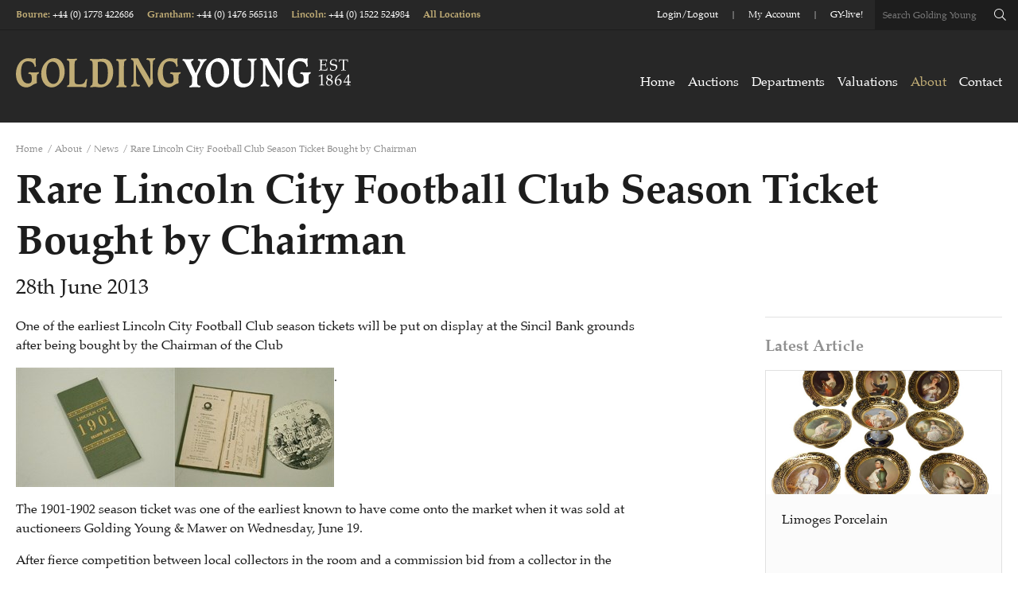

--- FILE ---
content_type: text/html; charset=utf-8
request_url: https://www.goldingyoung.com/about/news/rare-lincoln-city-football-club-season-ticket-bought-by-chairman/
body_size: 11189
content:


<!DOCTYPE html>
<!--[if lt IE 7]><html class="no-js lt-ie9 lt-ie8 lt-ie7"><![endif]-->
<!--[if IE 7]><html class="no-js lt-ie9 lt-ie8"><![endif]-->
<!--[if IE 8]><html class="no-js lt-ie9 ie8 oldbrowser"><![endif]-->
<!--[if IE 9]><html class="no-js ie9 oldbrowser"><![endif]-->
<!--[if gt IE 8]><!-->
<html class="no-js" lang="en">
<!--<![endif]-->
<head>
    <meta charset="utf-8">
    <meta http-equiv="X-UA-Compatible" content="IE=edge,chrome=1">
    



<title>Lincoln city football club season ticket bought by Chairman | Golding Young</title>
<link rel="canonical" href="https://www.goldingyoung.com/about/news/rare-lincoln-city-football-club-season-ticket-bought-by-chairman/" />

    <meta name="twitter:card" content="summary_large_image">
    <meta name="twitter:site" content="https://www.goldingyoung.com/about/news/rare-lincoln-city-football-club-season-ticket-bought-by-chairman/">
    <meta name="twitter:title" content="Lincoln city football club season ticket bought by Chairman | Golding Young" />
    <meta property="og:title" content="Lincoln city football club season ticket bought by Chairman | Golding Young" />
    <meta property="og:url" content="https://www.goldingyoung.com/about/news/rare-lincoln-city-football-club-season-ticket-bought-by-chairman/" />


    <meta property="og:image" content="https://www.goldingyoung.com/media/1281/og.jpg?mode=crop&amp;width=1200&amp;height=630&amp;saturation=0&amp;format=jpg" />
    <meta name="twitter:image" content="https://www.goldingyoung.com/media/1281/og.jpg?mode=crop&amp;width=1200&amp;height=600&amp;saturation=0&amp;format=jpg">



    <meta name="msvalidate.01" content="F89859C40A8C20A36CBD40960F91EB64" />





<link rel="apple-touch-icon-precomposed" sizes="57x57" href="/favicon/apple-touch-icon-57x57.png" />
<link rel="apple-touch-icon-precomposed" sizes="114x114" href="/favicon/apple-touch-icon-114x114.png" />
<link rel="apple-touch-icon-precomposed" sizes="72x72" href="/favicon/apple-touch-icon-72x72.png" />
<link rel="apple-touch-icon-precomposed" sizes="144x144" href="/favicon/apple-touch-icon-144x144.png" />
<link rel="apple-touch-icon-precomposed" sizes="60x60" href="/favicon/apple-touch-icon-60x60.png" />
<link rel="apple-touch-icon-precomposed" sizes="120x120" href="/favicon/apple-touch-icon-120x120.png" />
<link rel="apple-touch-icon-precomposed" sizes="76x76" href="/favicon/apple-touch-icon-76x76.png" />
<link rel="apple-touch-icon-precomposed" sizes="152x152" href="/favicon/apple-touch-icon-152x152.png" />
<link rel="icon" type="image/png" href="/favicon/favicon-196x196.png" sizes="196x196" />
<link rel="icon" type="image/png" href="/favicon/favicon-96x96.png" sizes="96x96" />
<link rel="icon" type="image/png" href="/favicon/favicon-32x32.png" sizes="32x32" />
<link rel="icon" type="image/png" href="/favicon/favicon-16x16.png" sizes="16x16" />
<link rel="icon" type="image/png" href="/favicon/favicon-128.png" sizes="128x128" />
<meta name="application-name" content="&nbsp;" />
<meta name="msapplication-TileColor" content="#FFFFFF" />
<meta name="msapplication-TileImage" content="/favicon/mstile-144x144.png" />
<meta name="msapplication-square70x70logo" content="/favicon/mstile-70x70.png" />
<meta name="msapplication-square150x150logo" content="/favicon/mstile-150x150.png" />
<meta name="msapplication-wide310x150logo" content="/favicon/mstile-310x150.png" />
<meta name="msapplication-square310x310logo" content="/favicon/mstile-310x310.png" />
    <meta name="viewport" content="width=device-width, initial-scale=1, maximum-scale=1">
	
	<!-- Google Tag Manager -->
<script>(function(w,d,s,l,i){w[l]=w[l]||[];w[l].push({'gtm.start':
new Date().getTime(),event:'gtm.js'});var f=d.getElementsByTagName(s)[0],
j=d.createElement(s),dl=l!='dataLayer'?'&l='+l:'';j.async=true;j.src=
'https://www.googletagmanager.com/gtm.js?id='+i+dl;f.parentNode.insertBefore(j,f);
})(window,document,'script','dataLayer','GTM-K838J2W');</script>
<!-- End Google Tag Manager -->

    

    <script>
        (function(i,s,o,g,r,a,m){i['GoogleAnalyticsObject']=r;i[r]=i[r]||function(){
        (i[r].q=i[r].q||[]).push(arguments)},i[r].l=1*new Date();a=s.createElement(o),
        m=s.getElementsByTagName(o)[0];a.async=1;a.src=g;m.parentNode.insertBefore(a,m)
        })(window,document,'script','https://www.google-analytics.com/analytics.js','ga');
          ga('create', 'UA-3318339-1', 'auto');
          ga('set', 'anonymizeIp', true);
          ga('send', 'pageview');
    </script>

    


    <script>
    (function (window, document) { "use strict"; var head = document.head || document.getElementsByTagName("head")[0], dispatchEvent = function (eventName, eventDetailObj) { var event = new CustomEvent(eventName, { detail: eventDetailObj }); document.dispatchEvent(event) }, getUrl = function (url) { return new Promise(function (resolve, reject) { var xhr = new XMLHttpRequest; xhr.open("GET", url); xhr.onreadystatechange = function () { if (xhr.readyState === 4) { if (xhr.status === 200 || xhr.status === 0 && xhr.responseText) { resolve({ url: url, content: xhr.responseText, type: xhr.getResponseHeader("content-type") }) } else { resolve({ url: url, errorMessage: xhr.statusText }) } } }; xhr.send() }) }, injectScript = function (obj, where) { if (!obj.errorMessage) { var script = document.createElement("script"); script.defer = true; script.text = obj.content; where.appendChild(script); if (obj.url) { dispatchEvent("scriptExecuted", { url: obj.url }) } } else { console.log("ErrorMessage: ", obj.url, " ", obj.errorMessage) } }, execute = function (obj) { injectScript(obj, head) }, runScripts = function (resources) { return resources.map(function (obj) { if (obj) { execute(obj) } return obj }) }, fetch = function (scriptsArray) { var i, promises = [], url; for (i = 0; i < scriptsArray.length; i++) { promises.push(getUrl(scriptsArray[i])) } return Promise.all(promises) }; window.WRScriptsToLoad = window.WRScriptsToLoad || []; window.wrLoader = { iNeed: function () { var myDependencies = [], numberOfSatisfiedDependencies = 0; for (var i = 0; i < arguments.length; i++) { if (arguments[i].url) { myDependencies.push(arguments[i].url); if (WRScriptsToLoad.indexOf(arguments[i].url) === -1) { WRScriptsToLoad.push(arguments[i].url) } } } return new Promise(function (resolve, reject) { document.addEventListener("scriptExecuted", function (event) { if (event.detail && event.detail.url) { var url = event.detail.url; if (myDependencies.indexOf(url) > -1) { numberOfSatisfiedDependencies++; if (numberOfSatisfiedDependencies === myDependencies.length) { resolve() } } } }) }) }, load: function () { return fetch(WRScriptsToLoad).then(runScripts) } }; document.addEventListener("DOMContentLoaded", function () { injectScript({ content: "wrLoader.load();" }, document.querySelector("body")) }) })(window, document);
</script>


    <style>
        #pre-load-screen {
            float: left;
            width: 100%; 
            position: fixed;
            z-index: 999999998;
            height: 100%;
            top: 0;
            left: 0;
            background-color: white;
        }

        #nprogress .bar {
            background: #C1AD76;
            position: fixed;
            z-index: 999999999;
            top: 0;
            left: 0;
            width: 100%;
            height: 2px;
        }
    </style>
</head>
<body>
<!-- Google Tag Manager (noscript) -->
<noscript><iframe src="https://www.googletagmanager.com/ns.html?id=GTM-K838J2W"
height="0" width="0" style="display:none;visibility:hidden"></iframe></noscript>
<!-- End Google Tag Manager (noscript) -->

    <div id="pre-load-screen"></div>

    

<header>
    <div class="fw header-top">
        <div class="pw">
            <div class="header-salerooms">
                    <h6 class="saleroom-link">
                            <a href="/about/bourne-saleroom/">Bourne</a><span>: </span>
                        
                        <a class="tel-link" href="tel:+441778422686">+44 (0) 1778 422686</a>
                    </h6>
                    <h6 class="saleroom-link">
                            <a href="/about/grantham-saleroom/">Grantham</a><span>: </span>
                        
                        <a class="tel-link" href="tel:+441476565118">+44 (0) 1476 565118</a>
                    </h6>
                    <h6 class="saleroom-link">
                            <a href="/about/lincoln-saleroom/">Lincoln</a><span>: </span>
                        
                        <a class="tel-link" href="tel:+441522524984">+44 (0) 1522 524984</a>
                    </h6>
                <h6>
                    <a href="/contact/">All Locations</a>
                </h6>
            </div>
            <div class="header-right">
                    <ul>
                            <li>
                                <h6>
                                    <a href="https://bid.goldingyoung.com/account/register/">Login/Logout</a>
                                </h6>
                            </li>
                            <li>
                                <h6>
                                    <a href="https://bid.goldingyoung.com/account/register/">My Account</a>
                                </h6>
                            </li>
                            <li>
                                <h6>
                                    <a href="https://bid.goldingyoung.com/upcoming-auctions/">GY-live!</a>
                                </h6>
                            </li>
                    </ul>
                <form action="https://auctions.goldingyoung.com/search" method="get" class="header-search">
                    <input type="text" placeholder="Search Golding Young" name="key" />
                    <input type="text" name="xclosed" value="0" style="display:none;">
                    <button type="submit" class="fal fa-search"></button>
                </form>
            </div>
        </div>
    </div>
    <div class="fw header-main">
        <div class="pw">
            <div class="logo">
                <a href="/">
                    <img src="/images/logo.svg" alt="Golding Young & Mawer Logo" />
                </a>
            </div>
            <div class="mobile-header-controls">
                <button type="button" class="mobile-header-trigger menu-trigger">
                    <i class="fal fa-bars"></i>
                </button>
                <button type="button" class="mobile-header-trigger search-trigger">
                    <i class="fal fa-search"></i>
                    <i class="fal fa-times"></i>
                </button>
            </div>
            <div class="main-nav-container">
                <div class="shown-tablet close-menu-trigger">
                    <h6>Close Menu</h6><i class="fal fa-times"></i>
                </div>

                

<ul class="header-main-nav">

    <li class="first-level ">
        <a href="/" class="first-level-link">Home</a>
    </li>

        <li class="first-level has-children ">

            <a href="/auctions/" class="first-level-link">Auctions</a>

                <span class="dropdown-link">
                    <i class="fal fa-chevron-down"></i>
                </span>
                <ul class="nav-dropdown dropdown-list">
                        <li>
                            <a class="" href="/auctions/auction-calendar/">Auction Calendar</a>
                        </li>
                        <li>
                            <a class="" href="/auctions/sale-results/">Sale Results</a>
                        </li>
                        <li>
                            <a class="" href="/auctions/pre-2025-sale-archive/">Pre-2025 Sale Archive</a>
                        </li>
                        <li>
                            <a class="" href="/auctions/buying-at-auction/">Buying at Auction</a>
                        </li>
                        <li>
                            <a class="" href="/auctions/selling-at-auction/">Selling at Auction</a>
                        </li>
                        <li>
                            <a class="" href="/auctions/gy-live-faq-page/">GY-Live! FAQ Page</a>
                        </li>
                        <li>
                            <a class="" href="/auctions/catalogue-archive/">Catalogue Archive</a>
                        </li>
                </ul>

        </li>
        <li class="first-level  ">

            <a href="/departments/" class="first-level-link">Departments</a>


        </li>
        <li class="first-level has-children ">

            <a href="/valuations/" class="first-level-link">Valuations</a>

                <span class="dropdown-link">
                    <i class="fal fa-chevron-down"></i>
                </span>
                <ul class="nav-dropdown dropdown-list">
                        <li>
                            <a class="" href="/valuations/valuation-days/">Valuation Days</a>
                        </li>
                        <li>
                            <a class="" href="/valuations/online-valuations/">Online Valuations</a>
                        </li>
                        <li>
                            <a class="" href="/valuations/house-clearances/">House Clearances</a>
                        </li>
                        <li>
                            <a class="" href="/valuations/professional-services/">Professional Services</a>
                        </li>
                        <li>
                            <a class="" href="/valuations/probate-auction-services-for-cars-and-motorcycles/">Probate Auction Services for Cars and Motorcycles</a>
                        </li>
                </ul>

        </li>
        <li class="first-level has-children active">

            <a href="/about/" class="first-level-link">About</a>

                <span class="dropdown-link">
                    <i class="fal fa-chevron-down"></i>
                </span>
                <ul class="nav-dropdown dropdown-list">
                        <li>
                            <a class="" href="/about/team/">Team</a>
                        </li>
                        <li>
                            <a class="active" href="/about/news/">News</a>
                        </li>
                        <li>
                            <a class="" href="/about/our-history/">Our History</a>
                        </li>
                        <li>
                            <a class="" href="/about/bourne-saleroom/">Bourne Saleroom</a>
                        </li>
                        <li>
                            <a class="" href="/about/grantham-saleroom/">Grantham Saleroom</a>
                        </li>
                        <li>
                            <a class="" href="/about/lincoln-saleroom/">Lincoln Saleroom</a>
                        </li>
                </ul>

        </li>
        <li class="first-level  ">

            <a href="/contact/" class="first-level-link">Contact</a>


        </li>
    
 

</ul>

                <div class="fw pt-20 shown-tablet">
                        <p>
                            <strong>
                                <a href="https://bid.goldingyoung.com/account/register/">Login/Logout</a>
                            </strong>
                        </p>
                        <p>
                            <strong>
                                <a href="https://bid.goldingyoung.com/account/register/">My Account</a>
                            </strong>
                        </p>
                        <p>
                            <strong>
                                <a href="https://bid.goldingyoung.com/upcoming-auctions/">GY-live!</a>
                            </strong>
                        </p>
                                            <p class="saleroom-link">
                            <strong>Bourne: <a href="tel:+441778422686">+44 (0) 1778 422686</a></strong>
                        </p>
                        <p class="saleroom-link">
                            <strong>Grantham: <a href="tel:+441476565118">+44 (0) 1476 565118</a></strong>
                        </p>
                        <p class="saleroom-link">
                            <strong>Lincoln: <a href="tel:+441522524984">+44 (0) 1522 524984</a></strong>
                        </p>
                </div>
            </div>
        </div>
    </div>
    <div class="fw p-20 mobile-search-container">
        <form action="https://auctions.goldingyoung.com/search" method="get" class="header-search">
            <input type="text" placeholder="Search Golding Young" name="key" />
                    <input type="text" name="xclosed" value="0" style="display:none;">
            <button type="submit" class="fal fa-search"></button>
        </form>
    </div>
</header>

    <main id="main" class="pt-20">



<div class="pw">
    <ul class="breadcrumbs p-0 m-0 mb-5">

            <li>
                <a href="/">Home</a>
                <span>/</span>
            </li>
            <li>
                <a href="/about/">About</a>
                <span>/</span>
            </li>
            <li>
                <a href="/about/news/">News</a>
                <span>/</span>
            </li>

        <li>Rare Lincoln City Football Club Season Ticket Bought by Chairman</li>

    </ul>
</div>
        

<div class="pw">
    <div class="fw mb-20">
        <h1 class="mb-10">Rare Lincoln City Football Club Season Ticket Bought by Chairman</h1>
        <h4 class="mb-0">28th June 2013</h4>
    </div>
    <div class="left-container pb-20">

        <div class="fw mb-20 max-width-920 main-content-block">
            <p style="text-align: left;">One of the earliest Lincoln City Football Club season tickets will be put on display at the Sincil Bank grounds after being bought by the Chairman of the Club</p>
<p style="text-align: left;">.<img src="/old-media/2723616/lot_28_-a_lincoln_city_season_ticket_1901-1902_200x150.jpg" alt=" Lincoln City Season Ticket 1901-1902" width="200" height="150" /><img src="/old-media/2723621/lot_28_-_interior_of_lincoln_city_season_ticket_200x150.jpg" alt="Lot 28 - Interior Of Lincoln City Season Ticket" width="200" height="150" /></p>
<p>The 1901-1902 season ticket was one of the earliest known to have come onto the market when it was sold at auctioneers Golding Young &amp; Mawer on Wednesday, June 19.</p>
<p>After fierce competition between local collectors in the room and a commission bid from a collector in the Middle East, the season ticket was finally bought by Chairman of Lincoln City Football Club Bob Dorrian for £120.</p>
<p>Mr Dorrian, who attended the auction in person, said: "I thought it would be very nice to have the season ticket for three reasons. Firstly, we have a display cabinet at the football ground and I thought it would be good to display such a rare item.</p>
<p>"Secondly, the 1901-1902 season was Lincoln City's most successful ever season where we finished fifth in the Second Division, which is now the Championships, and got to the last 16<sup>th</sup> in the FA Cup.</p>
<p>"Thirdly, the season ticket was made out to Mr A.B. Smith of 12 Vernon Street and I was born and bred in Vernon Street and lived there for 23 years."</p>
<p>The season ticket had been brought into one of the auction house's free Friday morning valuation clinics and was estimated to sell for between £40 and £60.</p>
<p>Auctioneer John Leatt said: "We are absolutely thrilled that the season ticket has been sold to a local collector and that it will stay in the county."</p>
<p>Before the sale, he said: "The season ticket had been inherited by the vendor from her mother who was a life-long Lincoln City fan.</p>
<p>"We have never handled such a rare season ticket before. Quite often, Lincoln City Football Club programmes will appear on the market but it is almost unheard of for a season ticket to appear as they were often thrown away at the end of each season."</p>
<p>The season ticket was issue number 10 and was signed by W. Halkes, one of the directors of the football club. At that time, the club chairman was J. H. Strawson and the treasurer was a Mr Taylor.</p>
<p>Lincoln City Football Club was officially formed as an amateur association in 1884, even though it had been playing as a team from the 1860s. The club turned professional between 1891 and 1892 when it won the Lincolnshire Senior Trophy for the second time in five years.</p>
<p>Between 1892 and 1893 the club was one of the founder members of the Second Division and in 1895, it moved to Sincil Bank from the John O'Gaunts ground.</p>
<p>In the 1901 to 1902 season, the club achieved its best ever League position to date - fifth in the Second Division. The Imps reached also reached the last 16 of the FA Cup - another achievement that has never been equalled - eventually losing to Derby County.</p>
<p>Another hotly contested item in the sale was a 19<sup>th</sup> century French ormolu and Sevres porcelain clock garniture, which attracted five telephone bidders and another on the Internet to sell for a hammer price of £6,000. The clock garniture, which had an estimate of between £1,500 and £2,000, was consigned from a vendor from Louth as a result of a specialist valuation day at Louth's Kenwick Park.</p>
<p>Auctioneer Mr Leatt said: "Individual clocks have come onto the market before but it is unusual to have the candelabra with it and to find it in such good condition."</p>
<p>A mid-19<sup>th</sup> century Italian micro-mosaic panel, which had been entered into the sale from a deceased estate near to Lincoln, sold for £4,400 to an Internet commission bidder who was bidding against a telephone bidder from Italy.</p>
<p>In January this year, a mid-19<sup>th</sup> century Italian tortoiseshell snuff box with a micro-mosaic panel top sold for £4,000. The box attracted fierce competition from international collectors during the auction and was finally bought by an Italian collector bidding over the phone.</p>
<p>An artist's aerial view in watercolour of the Lincoln city centre, consigned by a local collector, sold for £50. The painting, which shows the city from St Marks Railway Station in the south to Newport Arch in the north, is believed to date from the 1930s.</p>
<p>A late 19<sup>th</sup> to early 20<sup>th</sup> century Lincolnshire Regiment helmet complete with silver plated fittings, badge and characteristic spike on top sold for £240. This 'rare survivor' had been consigned by a local collector.</p>
<p>A collection of medals awarded to a Sergeant G. E. Hawkins of the Durham Light Infantry sold for £750. The medals, which had been consigned by a relative from Lincoln who felt it was the right time to pass them on to a collector, were sold with various items of memorabilia belonging to Mr Hawkins including a first aid box, a sling, field dressings and papers relating to his wartime career.</p>
<p>An early 20<sup>th</sup> century postcard album sold for £460 against an estimate of between £200 and £300.</p>
        </div>


        

<div class="fw pt-20 mb-20 back-share-container">
    <a href="/about/news/" class="btn">&laquo; Back to News</a>

    

<div class="share-container">

    <h6 class="color-4 mb-10 mr-10">Share this page</h6>

    <div id="share-link-container" class="pull-left"></div>

</div>

<script>
    wrLoader.iNeed(
        { url: '/bundles/jquery.js?v=FVs3ACwOLIVInrAl5sdzR2jrCDmVOWFbZMY6g6Q0ulE1' },
        { url: '/scripts/plugins/jssocial/jssocials.min.js' }
    ).then(function () {
        $("#share-link-container").jsSocials({
            showLabel: false,
            showCount: false,
            shares: [
                { share: "facebook", logo: "fab fa-facebook-f" },
                { share: "twitter", logo: "fab fa-twitter" },
                { share: "googleplus", logo: "fab fa-google-plus-g" },
                { share: "linkedin", logo: "fab fa-linkedin-in" }
            ]
        });
    });
</script>
</div>
    </div>

    <div class="right-container">
                    <div class="fw border-top pt-20">
                <h5 class="color-4"><strong>Latest Article</strong></h5>
                

<a href="/about/news/limoges-porcelain/" class="news-module full">

        <img src="/media/3282/210.jpg?anchor=center&amp;mode=crop&amp;width=1200&amp;height=630&amp;rnd=134104349290000000" alt="Limoges Porcelain Image"/>

    <div class="fw content">
        <p class="mb-5">Limoges Porcelain</p>
        <h6 class="color-4 mb-10"><strong>20th January 2026</strong></h6>
        <span class="btn btn-full">Read Article</span>
    </div>
</a>
            </div>
    </div>
</div>

    </main>

    

<footer class="fw">

    

<div class="fw border-top bk-grey text-center pt-50">
    <div class="pw">
        <div class="width-610">
            <h3 class="color-1">Sign up for Catalogue Alerts</h3>
            <p>
                    <span class="fw">Select the categories that interest you and we’ll send you alerts when catalogues are available. You can update your alerts or unsubscribe at any time.</span>
            </p>
        </div>
        <div class="fw">
            <div id="newsletter-toggle" class="arrow-toggle">
                <i class="fal fa-angle-down color-4"></i>
            </div>
        </div>
    </div>
    <div id="newsletter-form-container" class="fw bk-grey shadow-inset pt-30 pb-40 text-center">
        <div class="pw">
            <form id="subForm" class="fw js-cm-form" action="https://www.createsend.com/t/subscribeerror?description=" method="post" data-id="5B5E7037DA78A748374AD499497E309ED594DEEA82F0B3417E458FEBD021AFB5E16246EB22AFB594ED24691D2DF446F824E8047A3410DFBC46D5B8C61195F221">
                <div class="fw mb-10">
                        <div class="styled-checkbox-link all-link">
        <input type="checkbox" name="cm-fo-dyhdhrdu" checked value="11265185" id="newsletter-signup-interest-all">
        <label for="newsletter-signup-interest-all">
            <span>All</span>
        </label>
    </div>

                        <div class="styled-checkbox-link collective-antiques-link">
        <input type="checkbox" name="cm-fo-dyhdhrdu"  value="11265186" id="newsletter-signup-interest-collective-antiques">
        <label for="newsletter-signup-interest-collective-antiques">
            <span>Collective Antique &amp; Modern Sales</span>
        </label>
    </div>

                        <div class="styled-checkbox-link fine-art-link">
        <input type="checkbox" name="cm-fo-dyhdhrdu"  value="11265187" id="newsletter-signup-interest-fine-art">
        <label for="newsletter-signup-interest-fine-art">
            <span>Fine Art &amp; Specialist Sales</span>
        </label>
    </div>

                        <div class="styled-checkbox-link commercial-assets-link">
        <input type="checkbox" name="cm-fo-dyhdhrdu"  value="11265188" id="newsletter-signup-interest-commercial-assets">
        <label for="newsletter-signup-interest-commercial-assets">
            <span>Commercial &amp; Business Assets</span>
        </label>
    </div>

                        <div class="styled-checkbox-link newsletter-featured-link">
        <input type="checkbox" name="cm-fo-dyhdhrdu"  value="11265189" id="newsletter-signup-interest-newsletter-featured">
        <label for="newsletter-signup-interest-newsletter-featured">
            <span>Newsletters &amp; Features</span>
        </label>
    </div>

                </div>

                <div class="width-820">
                    <div class="fw input-wrap">
                        <input id="fieldEmail" name="cm-ukjyzh-ukjyzh" type="email" class="js-cm-email-input"
                               required placeholder="Please enter your email address" />
                        <button class="js-cm-submit-button btn" type="submit">Submit</button>
                    </div>
                </div>
            </form>
        </div>
    </div>
</div>

<script>
        wrLoader.iNeed(
            { url: '/bundles/jquery.js?v=FVs3ACwOLIVInrAl5sdzR2jrCDmVOWFbZMY6g6Q0ulE1' },
            { url: '/bundles/main-scripts.js?v=n5et-dswF2qdExoZfU2SnpFtFSvd-vv59ssrrmnaCME1' }
        ).then(function () {
            $.auctionAlertsActions();
            $.initNewsletterInterests("#newsletter-form-container");
        });
</script>



    

<div class="fw accreditations-container bk-black pt-30 pb-30">
    <div class="pw">
        <div class="half-container pt-10">
            <h4 class="color-white mb-10">
                <strong>
                    <a href="/about/">The Hallmarks of a Professional Firm</a>
                </strong>
            </h4>
            <h5 class="color-1 mb-0">
                <a href="/about/">View our accreditations</a>
            </h5>
        </div>
        <div class="half-container">
            <div class="accreditation-logos">
                    <div class="accreditation-logo">
                            <img src="/media/1008/rics.svg?mode=max&amp;width=185&amp;height=110&amp;saturation=0" alt="Accreditation Logo" />
                    </div>
                    <div class="accreditation-logo">
                            <img src="/media/1009/nava.svg?mode=max&amp;width=185&amp;height=110&amp;saturation=0" alt="Accreditation Logo" />
                    </div>
                    <div class="accreditation-logo">
                            <img src="/media/1007/sofaa.svg?mode=max&amp;width=185&amp;height=110&amp;saturation=0" alt="Accreditation Logo" />
                    </div>
            </div>
        </div>
    </div>
    
    <script>
        wrLoader.iNeed(
            { url: '/bundles/jquery.js?v=FVs3ACwOLIVInrAl5sdzR2jrCDmVOWFbZMY6g6Q0ulE1' },
            { url: '/bundles/main-scripts.js?v=n5et-dswF2qdExoZfU2SnpFtFSvd-vv59ssrrmnaCME1' }
        ).then(function () {
            $(".accreditation-logo").matchHeight();
        });
    </script>
</div>

    <div class="fw bk-dark-grey pt-50 pb-20">
        <div class="pw">

                <div class="footer-module saleroom-module">
                    <div class="fw content">
                        <h5 class="color-1"><strong>Bourne Saleroom</strong></h5>
                        <p class="color-white">
                            <span class="fw">The Bourne Auction Rooms</span>
                                <span class="fw">Spalding Road</span>
                                <span class="fw">Bourne, Lincolnshire</span>
                                <span class="fw">PE10 9LE</span>
                        </p>
                    </div>
                    <p>
                            <a class="fw color-1" href="mailto:bourne@goldingyoung.com">bourne@goldingyoung.com</a><br/>
                                                    <a class="fw color-1" href="tel:+441778422686">+44 (0) 1778 422686</a>
                    </p>
                </div>
                <div class="footer-module saleroom-module">
                    <div class="fw content">
                        <h5 class="color-1"><strong>Grantham Saleroom</strong></h5>
                        <p class="color-white">
                            <span class="fw">The Grantham Auction Rooms</span>
                                <span class="fw">Old Wharf Road</span>
                                <span class="fw">Grantham, Lincolnshire</span>
                                <span class="fw">NG31 7AA</span>
                        </p>
                    </div>
                    <p>
                            <a class="fw color-1" href="mailto:grantham@goldingyoung.com">grantham@goldingyoung.com</a><br/>
                                                    <a class="fw color-1" href="tel:+441476565118">+44 (0) 1476 565118</a>
                    </p>
                </div>
                <div class="footer-module saleroom-module">
                    <div class="fw content">
                        <h5 class="color-1"><strong>Lincoln Saleroom</strong></h5>
                        <p class="color-white">
                            <span class="fw">The Lincoln Auction Rooms</span>
                                <span class="fw">Thos Mawer House</span>
                                <span class="fw">Station Road</span>
                                <span class="fw">North Hykeham, Lincoln</span>
                                <span class="fw">LN6 3QY</span>
                        </p>
                    </div>
                    <p>
                            <a class="fw color-1" href="mailto:lincoln@goldingyoung.com">lincoln@goldingyoung.com</a><br/>
                                                    <a class="fw color-1" href="tel:+441522524984">+44 (0) 1522 524984</a>
                    </p>
                </div>

            <div class="footer-module office-listing">
                    <div class="office-module">
                        <h5 class="color-1 mb-5">Louth &amp; Wolds Office</h5>
                        <h6 class="mb-0">
                                <a class="fw color-white" href="mailto:louth@goldingyoung.com">louth@goldingyoung.com</a><br />
                                                            <a class="fw color-white" href="tel:+441507661864">+44 (0) 1507 661864</a>
                        </h6>
                    </div>
                    <div class="office-module">
                        <h5 class="color-1 mb-5">Stamford &amp; Rutland Office</h5>
                        <h6 class="mb-0">
                                <a class="fw color-white" href="mailto:stamford@goldingyoung.com">stamford@goldingyoung.com</a><br />
                                                            <a class="fw color-white" href="tel:+441780751666">+44 (0) 1780 751666</a>
                        </h6>
                    </div>
                    <div class="office-module">
                        <h5 class="color-1 mb-5">London &amp; South</h5>
                        <h6 class="mb-0">
                                <a class="fw color-white" href="mailto:london@goldingyoung.com">london@goldingyoung.com</a><br />
                                                            <a class="fw color-white" href="tel:+442033011007">+44 (0) 203 3011 007</a>
                        </h6>
                    </div>
                    <div class="office-module">
                        <h5 class="color-1 mb-5">Leicester &amp; Midlands</h5>
                        <h6 class="mb-0">
                                <a class="fw color-white" href="mailto:leicester@goldingyoung.com">leicester@goldingyoung.com</a><br />
                                                            <a class="fw color-white" href="tel:+441164735735">+44 (0) 116 473 5735</a>
                        </h6>
                    </div>
            </div>

        </div>
    </div>

    







    <div class="fw">
        <a href="/contact"><img src="/images/gy-map.png" alt="Golding Young locations" /></a>
    </div>

    <div class="fw bk-black footer-bottom pt-20 pb-20">
        <div class="pw">
            <div class="half-container">
                <h6 class="color-white">Copyright Golding Young 2026</h6>
                    <h6 class="color-white">
                        <a href="/terms-conditions/">Terms &amp; Conditions</a>
                    </h6>
                    <h6 class="color-white">
                        <a href="/privacy-policy/">Privacy Policy</a>
                    </h6>
                    <h6 class="color-white">
                        <a href="/cookie-policy/">Cookie Policy</a>
                    </h6>
            </div>
            <div class="half-container">
                <div class="pull-right">
                            <a href="https://www.youtube.com/channel/UCDzwQadsxBQXYUmJLlp-sXA" target="_blank" class="social-link youtube">
            <i class="fab fa-youtube"></i>
        </a>

                            <a href="https://www.facebook.com/goldingyoungmawer/" target="_blank" class="social-link facebook">
            <i class="fab fa-facebook-f"></i>
        </a>

                            <a href="https://twitter.com/goldingyoung" target="_blank" class="social-link twitter">
            <i class="fab fa-twitter"></i>
        </a>

                    <h6 class="color-white">
                        <a href="https://www.webreality.co.uk/auctioneers/" target="_blank">Site by Webreality</a>
                    </h6>
                    <h6 class="color-white">
                        <a href="https://www.bidpath.com" target="_blank">Powered by Bidpath</a>
                    </h6>
                </div>
            </div>
        </div>
    </div>

    <script>
        wrLoader.iNeed(
            { url: '/bundles/jquery.js?v=FVs3ACwOLIVInrAl5sdzR2jrCDmVOWFbZMY6g6Q0ulE1' },
            { url: '/bundles/main-scripts.js?v=n5et-dswF2qdExoZfU2SnpFtFSvd-vv59ssrrmnaCME1' }
        ).then(function() {
            $(".footer-module.saleroom-module h5").matchHeight();
            $(".footer-module.saleroom-module p").matchHeight();
        });
    </script>
</footer>



    

<script type="text/javascript" src="https://js.createsend1.com/javascript/copypastesubscribeformlogic.js"></script>
<script>
    if (typeof console === "undefined") console = {};
    if (typeof console.debug == "undefined") console.debug = function () { return; };
    if (typeof console.log == "undefined") console.log = function () { return; };

    wrLoader.iNeed(
        { url: '/bundles/jquery.js?v=FVs3ACwOLIVInrAl5sdzR2jrCDmVOWFbZMY6g6Q0ulE1' },
        { url: '/bundles/main-scripts.js?v=n5et-dswF2qdExoZfU2SnpFtFSvd-vv59ssrrmnaCME1' }
    ).then(function () {
        $("body").addClass($.returnBrowser());
        $.mainNavHoverActions();
        $.mobileHeaderActions();

        $.objectFitPolyfil(".simple-module .image-container");
        $(".footer-module .content").matchHeight();

            });

    wrLoader.iNeed(
       { url: '/scripts/min/nprogress-min.js' }
   ).then(function () {
       NProgress.start();

        $(function() {
            NProgress.done();

            setTimeout(function() {
                    $("#pre-load-screen").fadeOut(500);

                    setTimeout(function() {
                            $("#pre-load-screen").addClass("hide");
                        },
                        200);
                },
                600);
        });
        });
    
</script>

<script src="/bundles/event-tracking.js" async defer></script>
    

    <script type="text/javascript" src="//fast.fonts.net/jsapi/003947fb-68d5-408e-85dd-3cd750955539.js"></script>
    <link rel="stylesheet" href="/css/main.less" />

    
</body>
</html>

--- FILE ---
content_type: text/javascript; charset=utf-8
request_url: https://www.goldingyoung.com/bundles/event-tracking.js
body_size: 1487
content:
(function(){"use strict";var t=function(){function u(n,t){for(var i=0;i<n.length;i++)n[i].addEventListener("click",t)}function f(n,t){return n&&n.tagName?n.tagName.toLowerCase()===t?!0:doesElementHaveParentOfType(n.parentElement,t):!1}function n(t,i){return t?t.className.indexOf(i)>-1?!0:n(t.parentElement,i):!1}function t(n,i){return n&&n.tagName?n.tagName.toLowerCase()===i?n:t(n.parentElement,i):!1}function i(n,t,r){return n&&n.tagName?n.tagName.toLowerCase()===t&&n.className.indexOf(r)>-1?n:i(n.parentElement,t,r):!1}function r(n,t){return n&&t<10?n.href?n:(t++,r(n.parentElement,t)):!1}function e(n){return typeof n=="string"&&n.length>0}function s(n,t,i){typeof ga!="undefined"&&ga("send","event",n,t,i);o&&(window.uetq=window.uetq||[],window.uetq.push({ec:n,ea:t,el:i,ev:1}))}var o=!1;return{addClickEventListenerOnElements:u,doesElementHaveTagAsParent:f,doesElementHaveParentWithClass:n,getAhrefParent:r,getParentElementWithTag:t,getParentElementWithTagAndClass:i,isHrefValid:e,sendEvent:s}}(),n=function(){function n(n){return n.indexOf("facebook")>-1&&n.indexOf("/sharer")>-1?"Facebook":n.indexOf("twitter")>-1&&n.indexOf("/share?")>-1?"Twitter":n.indexOf("plus.google")>-1&&n.indexOf("/share?")>-1?"Google+":n.indexOf("pinterest")>-1&&n.indexOf("pin/create/bookmarklet")>-1?"Pinterest":n.indexOf("linkedin")>-1&&n.indexOf("sharearticle")>-1?"LinkedIn":n.indexOf("tumblr")>-1&&n.indexOf("share")>-1?"Tumblr":n.indexOf("reddit")>-1&&n.indexOf("/submit?")>-1?"Reddit":""}function i(t){return n(t).length>0}function r(n){var i,t;if(!n)return!1;for(i=["twitter","facebook","linkedin","pinterest","tripadvisor","plus.google","instagram","tumblr","reddit","blogger.","yelp"],t=0;t<i.length;t++)if(n.toLowerCase().indexOf(i[t])>-1)return!0;return!1}function u(n){return n.indexOf("goldingyoung.com")>-1?!0:!1}function f(n){var t=window.location.origin;return t?n.indexOf(t)>-1?!1:!0:!0}function e(n){return n.indexOf(".pdf")>-1?!0:!1}function o(n){if(n.indexOf("mailto:")>-1){var i=n.replace("mailto:","");t.sendEvent("Contact","Email Clicks",i)}}function s(n){if(n.indexOf("tel:")>-1){var i=n.replace("tel:","");t.sendEvent("Contact","Telephone Clicks",i)}}function h(n){n.indexOf("http")>-1&&f(n)&&!r(n)&&!e(n)&&!u(n)&&t.sendEvent("External links","Clicks",n)}function c(n){n.indexOf("http")>-1&&r(n)&&!i(n)&&t.sendEvent("Social links","Clicks",n)}function l(t){i(t)&&ga("send","social",n(t),"Share",t)}function a(n){n.indexOf(".pdf")>-1&&t.sendEvent("PDF downloads","Downloads",n)}function v(n,t,i){n===t&&i&&ga("send","event",i.eventCategory,i.eventAction,i.eventLabel)}function y(n,t,i){n.indexOf(t)>=0&&i&&ga("send","event",i.eventCategory,i.eventAction,i.eventLabel)}function p(n,t,i,r,u){n.indexOf(t)>=0&&r.indexOf(r)>=0&&u&&ga("send","event",u.eventCategory,u.eventAction,u.eventLabel)}function w(n){if(n&&n.length>0){var t={formId123:"Form Name"}[n];t&&t.length>0?ga("send","event","Form",t,window.location.pathname.toLowerCase()):ga("send","event","Form","Submitted",window.location.pathname.toLowerCase())}}return{email:o,telephone:s,externalLink:h,socialLink:c,socialShare:l,pdfLink:a,trackClickOnElementWithId:v,trackClickOnElementWithClass:y,trackClickOnElementWithClassAndText:p,wrdevContactForm:w}}();typeof ga!="undefined"&&(document.querySelector("body").addEventListener("click",function(i){var u=t.getAhrefParent(i.target,0),r,e=i.target.id,f=i.target.className,o;u&&t.isHrefValid(u.href)&&(r=u.href.toLowerCase());r&&(n.email(r),n.telephone(r),n.externalLink(r),n.socialLink(r),n.socialShare(r),n.pdfLink(r));e&&e.length>0&&n.trackClickOnElementWithId(e,"idToTrack",{eventCategory:"Category",eventAction:"Action",eventLabel:"label"});f&&f.length>0&&n.trackClickOnElementWithClass(f,"classToTrack",{eventCategory:"Category",eventAction:"Action",eventLabel:"label"});f&&f.length>0&&u&&u.innerHTML&&(o=u.innerHTML.toLowerCase(),n.trackClickOnElementWithClassAndText(f,"classToTrack",o,"inner text to track",{eventCategory:"Apply For Contracts",eventAction:"Button Click",eventLabel:window.location.pathname.toLowerCase()}))}),document.addEventListener("FormSuccess",function(t){t.detail.formId&&t.detail.formId.length>0&&n.wrdevContactForm(t.detail.formId)},!1))})()